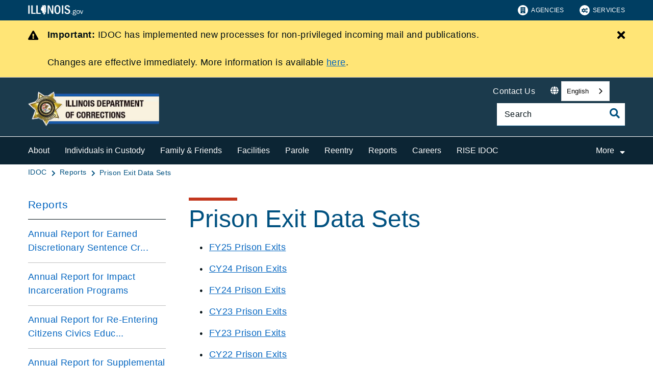

--- FILE ---
content_type: text/css
request_url: https://idoc.illinois.gov/content/dam/soi/en/web/idoc/resources/css/custom.css
body_size: 537
content:
/******************Weglot***********************************/

/*Restrict form width to remain within parent container 
   - form set to cover full width of pg. (used for translation purposes)*/
   .guideContainerNode {
    max-width: 100%;
}
/*WeGlot Keyboard Focus*/
.wg-drop.wg-mouse-click>div:focus 
{ 
    outline: 3px solid #1CA6DF; 
}

/**********************************************************/

/* Removes width restraints on text components */
.cmp-text {
    max-width: 100%;
}

/* Centers Text in Container */
.text-center {
    text-align: center !important;
}

/* Set attributes for color bar above H1 title text */
.title .cmp-title h1::before {
    width: 5.9375rem;
    content: " ";
    height: .375rem;
    position: absolute;
    top: 0;
    left: 0;
}



.guideContainerNode .mobileLayout {
    display: none !important;
}

.afCheckBoxItem {
    width: 100%;
}

.guideWidgetLabel.right label,
.guideWidgetLabel.left label {
    line-height: 24px;
}

.guideContainerNode .red {
    color: #E21121;
}

.guideContainerNode .bold {
    font-weight: bold;
}

@media only screen and (min-width : 200px) {}

@media only screen and (min-width : 320px) {}

@media only screen and (max-width : 768px) {
    .afToolbarButton .guidebutton button .iconButton-icon {
        display: none!important;
    }
    .afToolbarButton .guidebutton button .iconButton-label {
        display: block!important;
    }
    .afToolbarButton .guidebutton button.submit {
        margin-right: 0!important;
    }
}

@media only screen and (min-width : 769px) {}

@media only screen and (min-width : 1200px) {}

@media only screen and (min-width : 1600px) {}



.lockdown-status p {
    padding: 20px;
    font-weight: bold!important;
    display: block!important;
    background-color: #F9DEDE;
    border-left: 5px #E31C3D solid;
}
#edvocfinder tr > *:nth-child(3) {
    display: none !important;
}

.cmp-download__description, .cmp-download__properties, .cmp-download__action{
    display: none;
}

--- FILE ---
content_type: application/x-javascript;charset=utf-8
request_url: https://smetrics.illinois.gov/id?d_visid_ver=5.5.0&d_fieldgroup=A&mcorgid=36CF020D5D9EE7D70A495ECF%40AdobeOrg&mid=52281343401073049738514734890916985917&ts=1768974318227
body_size: -41
content:
{"mid":"52281343401073049738514734890916985917"}